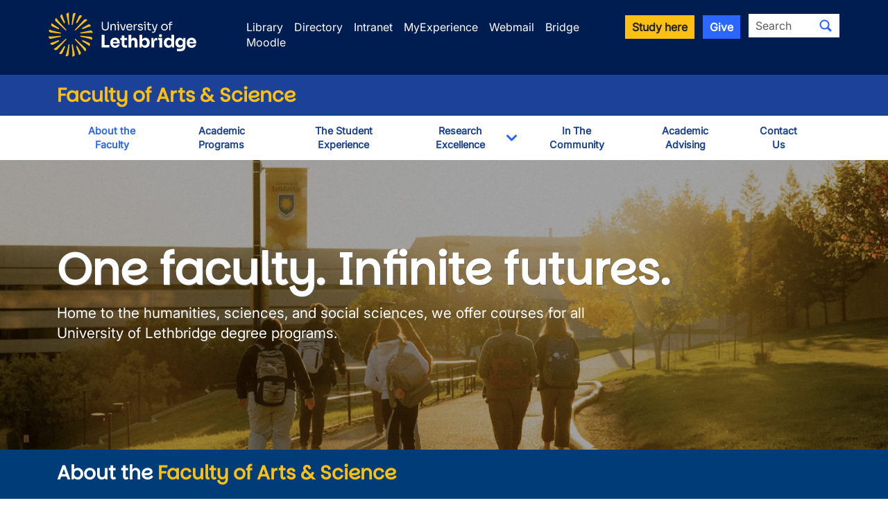

--- FILE ---
content_type: text/html; charset=UTF-8
request_url: https://www.ulethbridge.ca/node/2824
body_size: 10187
content:
<!DOCTYPE html>
<html lang="en" dir="ltr" prefix="og: https://ogp.me/ns#" class="h-100">
  <head>
          <!-- If a group ID exists, send it as a data layer variable to Google Tag Manager -->
              <script>
          window.dataLayer = window.dataLayer || [];
          window.dataLayer.push({
            'send_group_id': 101
          });
        </script>
            <!-- Google Tag Manager -->
        <script>(function(w,d,s,l,i){w[l]=w[l]||[];w[l].push({'gtm.start':
        new Date().getTime(),event:'gtm.js'});var f=d.getElementsByTagName(s)[0],
        j=d.createElement(s),dl=l!='dataLayer'?'&l='+l:'';j.async=true;j.src=
        'https://www.googletagmanager.com/gtm.js?id='+i+dl;f.parentNode.insertBefore(j,f);
        })(window,document,'script','dataLayer','GTM-M98C3SQ2');</script>
      <!-- End Google Tag Manager -->
    
    <meta charset="utf-8" />
<noscript><style>form.antibot * :not(.antibot-message) { display: none !important; }</style>
</noscript><meta name="Generator" content="Drupal 10 (https://www.drupal.org)" />
<meta name="MobileOptimized" content="width" />
<meta name="HandheldFriendly" content="true" />
<meta name="viewport" content="width=device-width, initial-scale=1.0" />
<meta property="og:image" content="https://www.ulethbridge.ca/themes/custom/novalux/images/university_of_lethbridge.jpg" />
<link rel="canonical" href="https://www.ulethbridge.ca/node/2824" />
<link rel="shortlink" href="https://www.ulethbridge.ca/node/2824" />

    <title>About the Faculty of Arts &amp; Science | University of Lethbridge</title>
    <link rel="stylesheet" media="all" href="/sites/default/files/css/css_puvwHJM4m26hosMYU8xsHe42PJqZSQR-BXYS7wkZw98.css?delta=0&amp;language=en&amp;theme=novalux&amp;include=eJxdjlEKwyAQRC9kFAo90NgsxrC64mhoevqW_jT0c97jwcC4M8C4HDe_00WzwdHR7iGCct1JLUIXjlNzTVdThEQSuod1CdV6geaXuGoHdD7_y4aO9Ak3hrXPBvU_4mdtM2rmJqvjySHle-QNOA5BDA" />
<link rel="stylesheet" media="all" href="/sites/default/files/css/css_O1vH5HGfJrVHZBDKShcpAFU7B7EtU441pO4-dDmJ2k8.css?delta=1&amp;language=en&amp;theme=novalux&amp;include=eJxdjlEKwyAQRC9kFAo90NgsxrC64mhoevqW_jT0c97jwcC4M8C4HDe_00WzwdHR7iGCct1JLUIXjlNzTVdThEQSuod1CdV6geaXuGoHdD7_y4aO9Ak3hrXPBvU_4mdtM2rmJqvjySHle-QNOA5BDA" />
<link rel="stylesheet" media="all" href="https://cdn.jsdelivr.net/npm/bootstrap-icons@latest/font/bootstrap-icons.min.css" />

    
    <link rel="icon" type="image/png" href="/themes/custom/novalux/images/icons/favicon-96x96.png" sizes="96x96" />
    <link rel="icon" type="image/svg+xml" href="/themes/custom/novalux/images/icons/favicon.svg" />
    <link rel="shortcut icon" href="/themes/custom/novalux/images/icons/favicon.ico" />
    <link rel="apple-touch-icon" href="/themes/custom/novalux/images/icons/apple-touch-icon.png" />
    <meta name="apple-mobile-web-app-title" content="U of L" />
    <link rel="manifest" href="/themes/custom/novalux/images/icons/site.webmanifest" />
  </head>
  <body class="path-node page-node-type-page   d-flex flex-column h-100 group-id-101">
          <!-- Google Tag Manager (noscript) -->
        <noscript><iframe src="https://www.googletagmanager.com/ns.html?id=GTM-M98C3SQ2"
        height="0" width="0" style="display:none;visibility:hidden"></iframe></noscript>
      <!-- End Google Tag Manager (noscript) -->
            <a href="#main-content" class="visually-hidden focusable skip-link">
      Skip to main content
    </a>
    
      <div class="dialog-off-canvas-main-canvas d-flex flex-column h-100" data-off-canvas-main-canvas>
    



<header>
  <div class="header-top">
  <div class="container">
    <div class="row site-header-brand mb-2">
      <div class="col-12 col-md-4 col-lg-3 g-0 text-center text-md-start logo-container">
        <a href="/">
          <img src="/themes/custom/novalux/images/logo-header.svg" class="logo logoUleth" alt="Welcome to the University of Lethbridge" />
        </a>
      </div>

      <div class="col-12 col-md-8 col-lg-9 d-none g-0 d-md-block">
        <div class="row justify-content-start">
          <div class="col-xs-12 utility-nav header-search">
            <div class="row">
  <div class="col d-flex justify-content-start justify-content-md-end utility-links mt-2_5">
    <ul>
      <li><a href="https://library.ulethbridge.ca" class="global-header-links">Library</a></li>
      <li><a href="/directory" class="global-header-links">Directory</a></li>
      <li><a href="https://uleth.sharepoint.com/sites/Intranet" class="global-header-links">Intranet</a></li>
      <li><a href="https://myexperience.ulethbridge.ca" class="global-header-links">MyExperience</a></li>
      <li><a href="/webmail" class="global-header-links">Webmail</a></li>
      <li><a href="https://bridge.uleth.ca/" class="global-header-links">Bridge</a></li>
      <li><a href="https://moodle.uleth.ca/" class="global-header-links">Moodle</a></li>
    </ul>
  </div>
  <div class="col-12 col-xl-auto col d-flex justify-content-end text-end utility-search d-none d-md-block">
    <a role="button" class="btn btn-secondary btn-sm global-header-links me-2" href="/admissions">Study here</a>
    <a role="button" class="btn btn-info btn-sm global-header-links me-2" href="/giving">Give</a>
      <span class="global-search">
    
  
  <form data-block="search" action="/search" method="get" id="search-api-page-block-form-site-search" accept-charset="UTF-8">
  <div class="input-group flex-nowrap">
    <div class="js-form-item form-item js-form-type-search form-type-search js-form-item-keys form-item-keys form-no-label">
      <label for="edit-keys" class="visually-hidden">Search</label>
        
  <input title="Enter the terms you wish to search for." class="form-control-sm form-search form-control" placeholder="Search" data-drupal-selector="edit-keys" type="search" id="edit-keys" name="keys" value="" size="40" maxlength="128" />


        </div>
<div data-drupal-selector="edit-actions" class="form-actions js-form-wrapper form-wrapper" id="edit-actions">
<button class="search-form__submit btn-sm btn-default button js-form-submit form-submit" data-drupal-selector="edit-submit" type="submit" id="edit-submit" value="Search" aria-label="Submit search"><i class="bi bi-search"></i></span>
</button>
</div>

  </div>
</form>



  </span>
  </div>
</div>
          </div>
        </div>
      </div>

    </div>
  </div>
</div>

  <div class="header-department">
    <div class="container">
      <div class="row">
        <div class="col">
                    <h2 class="unit-name">
                          <a href="/artsci">Faculty of Arts &amp; Science</a>
                      </h2>
        </div>
      </div>
    </div>
  </div>

  <button type="button" id="nav-toggle" class="navbar-toggle collapsed" aria-label="Main menu">
    <span class="icon-bar"></span>
    <span class="icon-bar"></span>
    <span class="icon-bar"></span>
  </button>

  <div class="header-nav">
    <div class="container">
      <div class="row site-header-navigation">
        <div class="col">
          <nav class="navbar navbar-default nav-sub-page" role="navigation">
            <div class="navbar-items" id="unit-nav">
  <div class="container d-md-none mobile-nav-header">
    <div class="row">
      <div class="col-7">
        <a href="/">
          <img src="/themes/custom/novalux/images/logo-mobile.svg" class="" alt="Welcome to the University of Lethbridge" />
        </a>
      </div>
      <div class="col-5 text-end mt-3">
        <a id="mobile-close-nav" class="btn btn-info btn-sm ">Close <i class="bi bi-x-lg"></i>
        </a>
      </div>
    </div>
    <div class="row">
      <div id="nav-search-container" class="gx-0 col-12 text-center">
        <div class="header-search" id="mobile-header-search">
            <span class="global-search mobile-search">
    
  
  <form data-block="search" action="/search" method="get" id="search-api-page-block-form-site-search--2" accept-charset="UTF-8">
  <div class="input-group flex-nowrap">
    <div class="js-form-item form-item js-form-type-search form-type-search js-form-item-keys form-item-keys form-no-label">
      <label for="edit-keys--2" class="visually-hidden">Search</label>
        
  <input title="Enter the terms you wish to search for." class="form-control-sm form-search form-control" placeholder="Search" data-drupal-selector="edit-keys" type="search" id="edit-keys--2" name="keys" value="" size="40" maxlength="128" />


        </div>
<div data-drupal-selector="edit-actions" class="form-actions js-form-wrapper form-wrapper" id="edit-actions--2">
<button class="search-form__submit btn-sm btn-default button js-form-submit form-submit" data-drupal-selector="edit-submit" type="submit" id="edit-submit--2" value="Search" aria-label="Submit search"><i class="bi bi-search"></i></span>
</button>
</div>

  </div>
</form>



  </span>
        </div>
      </div>
    </div>
  </div>
  <div class="container">
    <div class="row">
      <div class="col">
          <div class="region region-nav-main">
    <div id="block-group-content-menu-department-menu--2" class="block block-group-content-menu block-group-content-menudepartment-menu">
  
    
      
            <ul data-block="nav_main" class="navbar-nav mr-auto">
                      
  <li class="nav-item">
          <a href="/node/2824" class="nav-item nav-link active pt-2_5 pb-2_5 btn is-active" data-drupal-link-system-path="node/2824" aria-current="page">About the Faculty</a>
    
  </li>

                  
  <li class="nav-item">
          <a href="/artsci/academic-programs" class="nav-item nav-link not-active pt-2_5 pb-2_5 btn" data-drupal-link-system-path="node/3179">Academic Programs</a>
    
  </li>

                  
  <li class="nav-item">
          <a href="/node/2975" class="nav-item nav-link not-active pt-2_5 pb-2_5 btn" data-drupal-link-system-path="node/2975">The Student Experience</a>
    
  </li>

                  
  <li class="nav-item dropdown">
          <div class="btn-group">
        <a href="/artsci/research-u-l" class="nav-item nav-link not-active pt-2_5 pb-2_5 btn" data-drupal-link-system-path="node/2408">Research Excellence</a>
        <button type="button" class="arrow btn ps-3 ps-md-0 pe-3 pt-1_5 pb-1_5" data-bs-toggle="dropdown" aria-haspopup="true" aria-expanded="false">
          <i class="bi bi-chevron-down"></i>
          <span class="sr-only">Toggle Dropdown</span>
        </button>

                    <ul class="dropdown-menu">
                      
  <li class="nav-item">
          <a href="/node/2982" class="dropdown-item not-active pt-2_5 pb-2_5 btn" data-drupal-link-system-path="node/2982">High School Youth Researcher Summer (HYRS) Program</a>
    
  </li>

        </ul>
  
      </div>
    
  </li>

                  
  <li class="nav-item">
          <a href="/node/2351" class="nav-item nav-link not-active pt-2_5 pb-2_5 btn" data-drupal-link-system-path="node/2351">In The Community</a>
    
  </li>

                  
  <li class="nav-item">
          <a href="https://www.ulethbridge.ca/artsci/advising" title="" class="nav-item nav-link not-active pt-2_5 pb-2_5 btn">Academic Advising</a>
    
  </li>

                  
  <li class="nav-item">
          <a href="/node/4277" class="nav-item nav-link not-active pt-2_5 pb-2_5 btn" data-drupal-link-system-path="node/4277">Contact Us</a>
    
  </li>

        </ul>
  



  </div>

  </div>

      </div>
    </div>
  </div>
  <div class="container utility-container utility-container-mobile d-block d-md-none">
    <div class="col-12 utility-nav utility-nav-mobile">
      <div class="row">
  <div class="col d-flex justify-content-start justify-content-md-end utility-links mt-2_5">
    <ul>
      <li><a href="https://library.ulethbridge.ca" class="global-header-links mobile-header-links">Library</a></li>
      <li><a href="/directory" class="global-header-links mobile-header-links">Directory</a></li>
      <li><a href="https://uleth.sharepoint.com/sites/Intranet" class="global-header-links mobile-header-links">Intranet</a></li>
      <li><a href="https://myexperience.ulethbridge.ca" class="global-header-links mobile-header-links">MyExperience</a></li>
      <li><a href="/webmail" class="global-header-links mobile-header-links">Webmail</a></li>
      <li><a href="https://bridge.uleth.ca/" class="global-header-links mobile-header-links">Bridge</a></li>
      <li><a href="https://moodle.uleth.ca/" class="global-header-links mobile-header-links">Moodle</a></li>
    </ul>
  </div>
  <div class="col-12 col-xl-auto col d-flex justify-content-end text-end utility-search d-none d-md-block">
    <a role="button" class="btn btn-secondary btn-sm global-header-links me-2" href="/admissions">Study here</a>
    <a role="button" class="btn btn-info btn-sm global-header-links me-2" href="/giving">Give</a>
      <span class="global-search">
    
  
  <form data-block="search" action="/search" method="get" id="search-api-page-block-form-site-search--3" accept-charset="UTF-8">
  <div class="input-group flex-nowrap">
    <div class="js-form-item form-item js-form-type-search form-type-search js-form-item-keys form-item-keys form-no-label">
      <label for="edit-keys--3" class="visually-hidden">Search</label>
        
  <input title="Enter the terms you wish to search for." class="form-control-sm form-search form-control" placeholder="Search" data-drupal-selector="edit-keys" type="search" id="edit-keys--3" name="keys" value="" size="40" maxlength="128" />


        </div>
<div data-drupal-selector="edit-actions" class="form-actions js-form-wrapper form-wrapper" id="edit-actions--3">
<button class="search-form__submit btn-sm btn-default button js-form-submit form-submit" data-drupal-selector="edit-submit" type="submit" id="edit-submit--3" value="Search" aria-label="Submit search"><i class="bi bi-search"></i></span>
</button>
</div>

  </div>
</form>



  </span>
  </div>
</div>
    </div>
    <div class="col-12 text-center">
      <a role="button" class="btn btn-secondary btn-sm global-header-links mobile-header-links" href="/admissions">Study here</a>
      <a role="button" class="btn btn-info btn-sm global-header-links mobile-header-links" href="/giving">Give</a>
    </div>
  </div>
</div>
          </nav>
        </div>
      </div>
    </div>
  </div>

</header>

<main role="main">
  <a id="main-content" tabindex="-1"></a>
  
<div class="container container">
    <div class="row">

    
    <div class="order-1 order-lg-2 col-12">
        <div class="region region-content">
    <div data-drupal-messages-fallback class="hidden"></div>


<article class="header_footer_edge node--type-page node--mode-full node--type-page--mode-full node-published">
  <div>
    <h1 class="page-title visually-hidden">About the Faculty of Arts &amp; Science</h1>
      <div class="row">
    
  <div class="section-wrapper">
    <div class="mt-0 mb-0 pt-0 pb-0 paragraph paragraph--type--section paragraph--view-mode--full" style="background-color:#FFFFFF">
      <div class="container">
        <div class="row">
          <div class="">
            <div class="row">
                              
  
  <div class="hero-item paragraph paragraph--type--hero-image paragraph--view-mode--full">
          <div class="hero-wrapper">
        <div class="hero-main hero-bg-center" style="background: linear-gradient(rgba(0, 0, 0, 0.33), rgba(0, 0, 0, 0.33)),  url(/sites/default/files/styles/hero_full/public/2025-05/screenshot-2025-05-30-at-10.12.32-am.png.webp?itok=3JzmV_uc);">
          <div class="hero-inner pt-4 pb-4">
            <div class="container pt-5 pt-md-6 pb-5 pb-md-6 text-start">
              <div class="hero-header">
                <div class="hero-container">
                                      <h2 class="brand-header display-1" class="hero-item paragraph paragraph--type--hero-image paragraph--view-mode--full" style="color:#ffffff">
            <div class="hero-title field field--name-field-title field--type-string field--label-hidden field__item">One faculty. Infinite futures.</div>
      </h2>
                                                        <div class="display-body" class="hero-item paragraph paragraph--type--hero-image paragraph--view-mode--full" style="color:#ffffff">
            <div class="mb-4 hero-caption field field--name-field-caption field--type-string field--label-hidden field__item">Home to the humanities, sciences, and social sciences, we offer courses for all University of Lethbridge degree programs.</div>
      </div>
                                                                      </div>
              </div>
            </div>
          </div>
        </div>
      </div>

      </div>


                          </div>
          </div>
        </div>
      </div>
    </div>
  </div>

  </div>
  <div class="row">
    
  <div class="section-wrapper">
    <div class="mt-0 mb-0 pt-0 pb-0 paragraph paragraph--type--section paragraph--view-mode--full" style="background-color:#FFFFFF">
      <div class="container">
        <div class="row">
          <div class="">
            <div class="row">
                              
  


    
    

  <div class="paragraph paragraph--type--jumbotron paragraph--view-mode--full col-sm-12 col-md-12">
    
      <div class="jumbotron-wrapper">
        <div class="jumbotron-main jumbotron-main-full-desktop jumbotron-main-full-tablet " >
          <div class="jumbotron-inner" style="background-color: rgba(0, 60, 119, 1);">
            <div class="container pt-3 pb-3">
            <div class="row">
              <div>
                                  
            <div class="clearfix text-formatted field field--name-field-add-content field--type-text-long field--label-hidden field__item"><h4><span class="text-uleth-white">About the </span><span class="text-uleth-secondary">Faculty of Arts &amp; Science</span><span class="text-uleth-white">&nbsp;</span></h4></div>
      
                                                  <div class="row">
                    
                  </div>
                              </div>
            </div>
            </div>
          </div>
        </div>
      </div>
      </div>


                          </div>
          </div>
        </div>
      </div>
    </div>
  </div>

  </div>
  <div class="row">
    
  <div class="section-wrapper">
    <div class="mt-2 mb-2 pt-3 pb-3 paragraph paragraph--type--section paragraph--view-mode--full" style="background-color:#FFFFFF">
      <div class="container">
        <div class="row">
          <div class="">
            <div class="row">
                              
  
    
    


    

    <div class="basic-content paragraph paragraph--type--basic-content paragraph--view-mode--full col-lg-7 col-md-7">
              
            <div class="clearfix text-formatted field field--name-field-add-content field--type-text-long field--label-hidden field__item"><p data-start="239" data-end="532">As the largest faculty at the University of Lethbridge, the Faculty of Arts &amp; Science has a tremendous impact. Our instructors are distinguished teachers who are active in their research, making ULethbridge unique in its ability to offer students a supportive and hands-on learning experience.</p><p data-start="534" data-end="946">We offer our students the flexibility of an interdisciplinary education, encouraging the exploration of contemporary issues by providing exemplary programs, research opportunities and facilities. At ULethbridge, the Faculty of Arts &amp; Science is leading the way in helping students succeed. Home to the humanities, sciences and social sciences, we offer courses for all University of Lethbridge degree programs.</p></div>
      
          </div>

  
    
    


    

    <div class="basic-content paragraph paragraph--type--basic-content paragraph--view-mode--full col-lg-1 col-md-1">
              
          </div>

  
    
    


    

    <div class="basic-content paragraph paragraph--type--basic-content paragraph--view-mode--full col-lg-4 col-md-4">
              
            <div class="clearfix text-formatted field field--name-field-add-content field--type-text-long field--label-hidden field__item"><p><a class="btn btn-primary btn-block" href="https://www.ulethbridge.ca/node/3313">Deans &amp; Associate Deans</a></p><p><a class="btn btn-block btn-secondary" href="https://www.ulethbridge.ca/node/3153">Departments &amp; Programs</a></p><p><a class="btn btn-block btn-info" href="https://www.ulethbridge.ca/artsci/deans-list">Dean's Honour List</a></p><p><a class="btn btn-primary btn-block" href="https://uleth.sharepoint.com/:u:/r/sites/facultyofartsscienceresources/SitePages/Home.aspx?csf=1&amp;web=1&amp;share=EYTb9bLYldVElvfMgcSBJQABiK0O7vfodGXJTWwscUHJFg&amp;e=NztdCY">Faculty &amp; Staff Resources</a></p></div>
      
          </div>


                          </div>
          </div>
        </div>
      </div>
    </div>
  </div>

  </div>
  <div class="row">
    
  <div class="section-wrapper">
    <div class="mt-2 mb-2 paragraph paragraph--type--section paragraph--view-mode--full" style="background-color:#FFFFFF">
      <div class="container">
        <div class="row">
          <div class="">
            <div class="row">
                              
  


    
    

  <div class="paragraph paragraph--type--jumbotron paragraph--view-mode--full col-sm-12 col-md-12">
    
      <div class="jumbotron-wrapper">
        <div class="jumbotron-main jumbotron-main-full-desktop jumbotron-main-full-tablet " >
          <div class="jumbotron-inner" style="background-color: rgba(0, 60, 119, 1);">
            <div class="container pt-3 pb-3">
            <div class="row">
              <div>
                                  
            <div class="clearfix text-formatted field field--name-field-add-content field--type-text-long field--label-hidden field__item"><h4><span class="text-uleth-white">Academic experience and</span> <span class="text-uleth-secondary">degree options</span></h4></div>
      
                                                  <div class="row">
                    
                  </div>
                              </div>
            </div>
            </div>
          </div>
        </div>
      </div>
      </div>


                          </div>
          </div>
        </div>
      </div>
    </div>
  </div>

  </div>
  <div class="row">
    
  <div class="section-wrapper">
    <div class="mt-2 mb-2 paragraph paragraph--type--section paragraph--view-mode--full" style="background-color:#FFFFFF">
      <div class="container">
        <div class="row">
          <div class="">
            <div class="row">
                              
  
    
    


    

    <div class="basic-content paragraph paragraph--type--basic-content paragraph--view-mode--full col-lg-12 col-md-12">
              
            <div class="clearfix text-formatted field field--name-field-add-content field--type-text-long field--label-hidden field__item"><p data-start="1000" data-end="1690">The Faculty of Arts &amp; Science provides you with the opportunity to develop the skills of critical reading, understanding, interpreting, and explaining — all fundamental tools required for any profession. We also provide you with a high degree of opportunity to interact with faculty members and to cultivate your interests, further enabling you to develop the ability to think and act critically on your own as well as acquire problem-solving skills. Our faculty members are more than teachers. They are at the forefront of their disciplines and are working within evolving bodies of knowledge. They bring their research to the classroom, enabling students to see actual research in action.</p><p data-start="1692" data-end="1807">We offer three very diverse degree programs: Bachelor of Arts, Bachelor of Arts &amp; Science, and Bachelor of Science.</p><p data-start="1809" data-end="1871">Degrees can be achieved and completed in three different ways:</p><p data-start="1874" data-end="1961"><span style="-webkit-text-stroke-width:0px;background-color:rgb(255, 255, 255);color:rgb(214, 51, 132);display:inline !important;float:none;font-family:SFMono-Regular, Menlo, Monaco, Consolas,;" liberation><strong>✓ </strong></span>By completing all the requirements for the 40-course BA, BASc, or BSc degree program.</p><p data-start="1964" data-end="2235"><span style="-webkit-text-stroke-width:0px;background-color:rgb(255, 255, 255);color:rgb(214, 51, 132);display:inline !important;float:none;font-family:SFMono-Regular, Menlo, Monaco, Consolas,;" liberation><strong>✓ </strong></span>By completing all the requirements for the BA, BASc, or BSc degree program in combination with another degree program offered by another Faculty or School at the University of Lethbridge; for example, the Bachelor of Education or Bachelor of Management degree programs.</p><p data-start="2238" data-end="2506"><span style="-webkit-text-stroke-width:0px;background-color:rgb(255, 255, 255);color:rgb(214, 51, 132);display:inline !important;float:none;font-family:SFMono-Regular, Menlo, Monaco, Consolas,;" liberation><strong>✓ </strong></span>By first completing an approved diploma program at an approved institution and transferring directly into an approved degree program at the University of Lethbridge (please contact the University of Lethbridge for a list of approved diploma programs and institutions).</p></div>
      
          </div>


                          </div>
          </div>
        </div>
      </div>
    </div>
  </div>

  </div>
  <div class="row">
    
  <div class="section-wrapper">
    <div class="mt-2 mb-2 paragraph paragraph--type--section paragraph--view-mode--full" style="background-color:#FFFFFF">
      <div class="container">
        <div class="row">
          <div class="">
            <div class="row">
                              
  


    
    

  <div class="paragraph paragraph--type--jumbotron paragraph--view-mode--full col-sm-12 col-md-12">
    
      <div class="jumbotron-wrapper">
        <div class="jumbotron-main jumbotron-main-full-desktop jumbotron-main-full-tablet " >
          <div class="jumbotron-inner" style="background-color: rgba(0, 60, 119, 1);">
            <div class="container pt-3 pb-3">
            <div class="row">
              <div>
                                  
            <div class="clearfix text-formatted field field--name-field-add-content field--type-text-long field--label-hidden field__item"><h4><span class="text-uleth-white">Liberal education and</span> <span class="text-uleth-secondary">your future</span></h4></div>
      
                                                  <div class="row">
                    
                  </div>
                              </div>
            </div>
            </div>
          </div>
        </div>
      </div>
      </div>


                          </div>
          </div>
        </div>
      </div>
    </div>
  </div>

  </div>
  <div class="row">
    
  <div class="section-wrapper">
    <div class="mt-2 mb-2 paragraph paragraph--type--section paragraph--view-mode--full" style="background-color:#FFFFFF">
      <div class="container">
        <div class="row">
          <div class="">
            <div class="row">
                              
  
    
    


    

    <div class="basic-content paragraph paragraph--type--basic-content paragraph--view-mode--full col-lg-12 col-md-12">
              
            <div class="clearfix text-formatted field field--name-field-add-content field--type-text-long field--label-hidden field__item"><p data-start="2555" data-end="2941">As a University rooted in liberal education, you will select courses from the humanities, social sciences, and sciences as part of your degree program requirements. As such, you have the opportunity to study many areas of interest even if these areas are not part of your major. You can make your ULethbridge degree exactly that — YOUR degree — individualized to what you want to study.</p><p data-start="2943" data-end="3521">Working in a variety of disciplines and developing a more rounded perspective will also give you more employment opportunities upon graduation. In the Faculty of Arts &amp; Science, not only will you develop a range of skills useful to employers, but you will also develop a sense of critical thinking and understanding that will help you manoeuvre through all areas of your life. We provide you with the educational background for your long-term needs and success, enabling you to interpret the world around you and to find the answers to your own questions and research interests.</p><p data-start="3523" data-end="3611"><a class="btn btn-primary" href="https://www.ulethbridge.ca/liberal-education" target="_blank">Visit the School of Liberal Education</a></p></div>
      
          </div>


                          </div>
          </div>
        </div>
      </div>
    </div>
  </div>

  </div>

  </div>
</article>


  </div>

    </div>

      </div>
</div>
</main>

<footer class="mt-auto ">
    <div class="unit-footer container">
    <div class="row">
	<div class="col-md-3 col-sm-6">
		<h3>Related Links</h3>
		<ul>
			<li><a href="/services-for-students">Services for Students</a></li>
			<li><a href="/career-bridge">Career Bridge</a></li>
			<li><a href="/artsci/advising">Academic Advising</a></li>
			<li><a href="/future-student/application" class="btn btn-sm btn-primary btn-inverse">Apply Now</a></li>
		</ul>
	</div>

	<div class="col-md-3 col-sm-6">
		<h3>Connect with us</h3>
		<ul>
			<li><a href="https://www.ulethbridge.ca/notice/events/314">Events</a></li>
			<li><a href="http://www.ulethbridge.ca/unews/organization/faculty-arts-science">News</a></li>
 <li><a href="https://www.instagram.com/ulethbridgeartsci/"><i class="fab fa-instagram"></i> Instagram</a></li>
			<li><a href="https://www.facebook.com/uLethbridgeArtSci"><i class="fab fa-facebook-square"></i> Facebook</a></li>
		</ul>
	</div>
	<div class="clearfix visible-sm"></div>
 <div class="col-md-3 col-sm-6">
 
 </div>

	<div class="col-md-3 col-sm-6">
		<h3>Faculty of Arts & Science</h3>
		<h5>Academic Advising</h5>
		<ul>
			<li><span class="fa fa-map-marker-alt" title="Office"></span>M2102 (Markin Hall)</li>
			<li><a href="/artsci/advising/contact-us-hours"><span class="fa fa-envelope"></span>Contact Us</a></li>
		</ul>
	</div>
</div>
  </div>


<div class="primary-footer footer-wrap ">
  <div class="container">
          <div class="footer-global ">
        <div class="container">
            <div class="region region-footer">
    <div class="col-12">
  <p><div class="row">
	<div class="col-12 col-md-6 col-lg-3">
		<h3>Students</h3>
		<ul class="sm-split-column">
			<li><a href="/ross/academic-calendar" class="global-footer-links">Academic calendar</a></li>
			<li><a href="/ross" class="global-footer-links">Student Enrolment and Registrar Services</a></li>
			<li><a href="/campus-life/student-opportunities" class="global-footer-links">Student opportunities</a></li>
			<li><a href="/campus-life/student-services" class="global-footer-links">Student services</a></li>
			<li><a href="/admissions" class="global-footer-links">Study here</a></li>
		</ul>
	</div>

	<div class="col-12 col-md-6 col-lg-3">
		<h3>Information for</h3>
		<ul class="sm-split-column">
			<li><a href="/alumni" class="global-footer-links">Alumni</a></li>
			<li><a href="/giving" class="global-footer-links">Donors</a></li>
			<li><a href="/community" class="global-footer-links">Visitors and community</a></li>
		</ul>
	</div>

	<div class="col-12 col-md-6 col-lg-3">
		<h3>Campus</h3>
		<ul>
			<li><a href="/hr/careers" class="global-footer-links">Careers at uLethbridge</a></li>
			<li><a href="https://www.ulethbridge.ca/notice/upcoming-events" class="global-footer-links">Events</a></li>
			<li><a href="https://uleth.sharepoint.com/sites/Intranet" class="global-footer-links">Faculty and staff intranet</a></li>
			<li><a href="/campus-life/campus-maps" class="global-footer-links">Maps and tours</a></li>
			<li><a href="https://www.ulethbridge.ca/unews" class="global-footer-links">News</a></li>
		</ul>
	</div>

	<div class="col-12 col-md-6 col-lg-3 mt-2">
	
	
		<p><strong><a href="/">Lethbridge Campus</a></strong><br />
		<span class="text-uleth-white">4401 University Drive<br />
                Lethbridge, Alberta, T1K 3M4</span>
</p>

		<p><strong><a href="/calgary">Calgary Campus</a></strong><br />
		<span class="text-uleth-white">Suite 6032, 345-6th Ave SE<br />
                Calgary, Alberta, T2G 4V1</span>
</p>
<p><strong><a href="/contact">Contact Us</a></strong></p>
<p><strong><a href="/directory">Faculty & Staff Directory</a></strong></p>
	
 
	</div>
</div>
<hr class="hr-pronghorn" />
<div class="row mt-5 mb-5">
     <div class="col-12 col-lg-3 text-center d-none d-lg-block">
          <a href="/" title="The University of Lethbridge">				
          <img src="/themes/custom/novalux/images/logo-header.svg" class="footer-logo logoUleth" alt="Visit the University of Lethbridge Homepage" /></a>
     </div>
      <div class="col-12 text-center d-block d-lg-none">
      <a href="/" title="The University of Lethbridge">				
      <img src="/themes/custom/novalux/images/logo-portrait.svg" class="footer-logo-portrait logoUleth" alt="Visit the University of Lethbridge Homepage" /></a>
		</div>
      <div class="col-12 col-lg-6 ps-4 pe-4">
            <p class="text-uleth-white"><strong>The University of Lethbridge is located on traditional Blackfoot Confederacy territory.</strong> We honour the Blackfoot people and their traditional ways of knowing in caring for this land, as well as all Indigenous peoples who have helped shape and continue to strengthen our University community.</p>
      </div>
		<div class="col col-lg-3 text-center">
				 <h3>Follow us on social media</h3>
				<div class="social-media">
						<a href="http://www.facebook.com/ulethbridge.ca" target="_blank" aria-label="Like ULethbridge on Facebook"><i class="bi bi-facebook"></i></a>
						<a href="https://www.instagram.com/ulethbridge/" target="_blank" aria-label="Follow ULethbridge on Instragram"><i class="bi bi-instagram"></i></a>
						<a href="http://x.com/intent/follow?source=followbutton&variant=1.0&screen_name=ULethbridge" target="_blank" aria-label="Follow ULethbridge on X (Formerly Twitter)"><i class="bi bi-twitter-x"></i></a>
						<a href="https://bsky.app/profile/ulethbridge.ca" target="_blank" aria-label="Follow ULethbridge on BSKY"><i class="bi bi-bluesky"></i></a>
						<a href="http://www.youtube.com/user/ulethbridge" target="_blank"  aria-label="Watch ULethbridge on YouTube"><i class="bi bi-youtube"></i></a>
						<a href="https://www.linkedin.com/school/university-of-lethbridge" target="_blank" aria-label="Connect with ULethbridge on LinkedIn"><i class="bi bi-linkedin"></i></a>
				</div>
		</div>
</div>
<hr class="hr-pronghorn" /></p>
</div>
  </div>

        </div>
      </div>
    
          <div class="footer-util">
        <div class="container">
            <div class="region region-utility-footer">
    <div class="col-12">
  <p><p class="text-center"><span class="text-uleth-white">&copy;2026 University of Lethbridge | </span><a href="/privacy-office/web-privacy-statement">Terms&nbsp;of&nbsp;use</a></p></p>
</div>
  </div>

        </div>
      </div>
      </div>
</div>
</footer>

  </div>

    
    <script type="application/json" data-drupal-selector="drupal-settings-json">{"path":{"baseUrl":"\/","pathPrefix":"","currentPath":"node\/2824","currentPathIsAdmin":false,"isFront":false,"currentLanguage":"en"},"pluralDelimiter":"\u0003","suppressDeprecationErrors":true,"aosjs":{"version":"v2","library":"aos","elements":{"1":{"selector":".aos-fade-up","animation":"fade-up","offset":"100","delay":"0","duration":"800","easing":"ease","anchorPlacement":"top-bottom","anchor":"","once":1,"mirror":0},"2":{"selector":".aos-fade-in-delay","animation":"fade-in","offset":"120","delay":"700","duration":"500","easing":"ease","anchorPlacement":"top-bottom","anchor":"","once":0,"mirror":0},"3":{"selector":".aos-fade-in","animation":"fade-in","offset":"120","delay":"0","duration":"500","easing":"ease","anchorPlacement":"top-bottom","anchor":"","once":0,"mirror":0},"4":{"selector":".aos-fade-up-delay","animation":"fade-up","offset":"100","delay":"250","duration":"800","easing":"ease","anchorPlacement":"top-bottom","anchor":"","once":1,"mirror":0},"5":{"selector":".aos-slide-right","animation":"fade-right","offset":"120","delay":"0","duration":"400","easing":"ease","anchorPlacement":"top-bottom","anchor":"","once":0,"mirror":0},"6":{"selector":".aos-slide-left","animation":"fade-left","offset":"120","delay":"0","duration":"400","easing":"ease","anchorPlacement":"top-bottom","anchor":"","once":0,"mirror":0},"7":{"selector":".aos-flip-up","animation":"flip-down","offset":"140","delay":"200","duration":"400","easing":"ease","anchorPlacement":"top-bottom","anchor":"","once":0,"mirror":0},"8":{"selector":".aos-fade-up-delay-1","animation":"fade-up","offset":"100","delay":"500","duration":"800","easing":"ease","anchorPlacement":"top-bottom","anchor":"","once":1,"mirror":0},"9":{"selector":".aos-fade-up-delay-2","animation":"fade-up","offset":"100","delay":"750","duration":"800","easing":"ease","anchorPlacement":"top-bottom","anchor":"","once":1,"mirror":0},"10":{"selector":".aos-fade-up-delay-3","animation":"fade-up","offset":"100","delay":"1000","duration":"800","easing":"ease","anchorPlacement":"top-bottom","anchor":"","once":1,"mirror":0},"11":{"selector":".aos-fade-up-card .card","animation":"fade-up","offset":"100","delay":"0","duration":"800","easing":"ease","anchorPlacement":"top-bottom","anchor":"","once":1,"mirror":0}},"additional":{"disable":"false","startEvent":"DOMContentLoaded","initClassName":"aos-init","animatedClassName":"aos-animate","useClassNames":0,"disableMutationObserver":0,"debounceDelay":50,"throttleDelay":99}},"ajaxTrustedUrl":{"\/search":true},"user":{"uid":0,"permissionsHash":"d3d2ec420cbdc0ac1c42fa6d9837bf27a7885c8cf1aa74973adf204fe93cb0e8"}}</script>
<script src="/sites/default/files/js/js_I4xh1qkSH0YBVne4WAPkNuzpl5g5AqmChR7_WQNoc3M.js?scope=footer&amp;delta=0&amp;language=en&amp;theme=novalux&amp;include=eJxFyEEKgDAMBdELNQYEzyOpiKSEpvSnxeOLbtzNG3EUsDhorktBktf70G9p1UjZPRBd2sZ_UgGZxIlI1afYuPkyz2KEo2sLPMJUIaI"></script>

  </body>
</html>


--- FILE ---
content_type: application/javascript
request_url: https://us-assets.i.posthog.com/array/phc_IxA3QCdWF0wl0NAnIibohHMkOIS4pAZbVqRAF1KM4Iv/config.js
body_size: -114
content:
(function() {
  window._POSTHOG_REMOTE_CONFIG = window._POSTHOG_REMOTE_CONFIG || {};
  window._POSTHOG_REMOTE_CONFIG['phc_IxA3QCdWF0wl0NAnIibohHMkOIS4pAZbVqRAF1KM4Iv'] = {
    config: {"token": "phc_IxA3QCdWF0wl0NAnIibohHMkOIS4pAZbVqRAF1KM4Iv", "supportedCompression": ["gzip", "gzip-js"], "hasFeatureFlags": true, "captureDeadClicks": true, "capturePerformance": {"network_timing": true, "web_vitals": true, "web_vitals_allowed_metrics": null}, "autocapture_opt_out": false, "autocaptureExceptions": true, "analytics": {"endpoint": "/i/v0/e/"}, "elementsChainAsString": true, "errorTracking": {"autocaptureExceptions": true, "suppressionRules": []}, "logs": {"captureConsoleLogs": false}, "sessionRecording": {"endpoint": "/s/", "consoleLogRecordingEnabled": true, "recorderVersion": "v2", "sampleRate": null, "minimumDurationMilliseconds": null, "linkedFlag": null, "networkPayloadCapture": null, "masking": null, "urlTriggers": [], "urlBlocklist": [], "eventTriggers": [], "triggerMatchType": null, "scriptConfig": {"script": "posthog-recorder"}}, "heatmaps": true, "conversations": false, "surveys": false, "productTours": false, "defaultIdentifiedOnly": true},
    siteApps: []
  }
})();